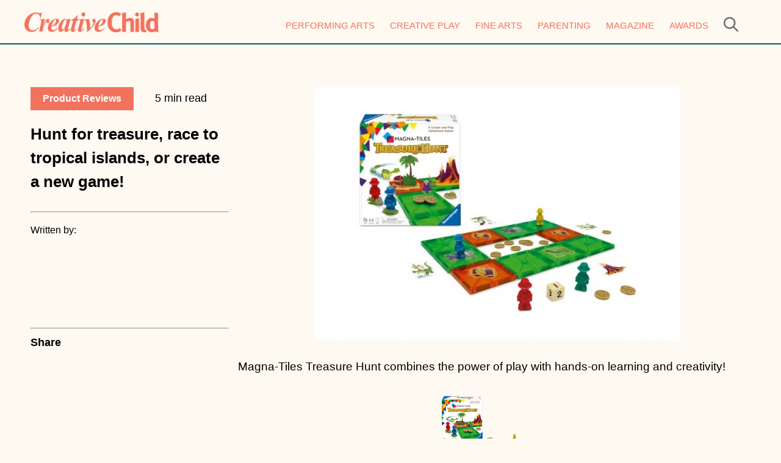

--- FILE ---
content_type: text/html; charset=UTF-8
request_url: https://creativechild.com/articles/view/hunt-for-treasure-race-to-tropical-islands-or-create-a-new-game
body_size: 4606
content:
<!DOCTYPE html PUBLIC "-//W3C//DTD XHTML 1.0 Transitional//EN" "http://www.w3.org/TR/xhtml1/DTD/xhtml1-transitional.dtd">
<html xmlns="http://www.w3.org/1999/xhtml">
<head>
    <meta http-equiv="Content-Type" content="text/html; charset=utf-8" />
    
    <title>Three games in one | Creative Child</title>
    <meta name="description" content="Three games in one" />

    <meta property="og:title" content="Hunt for treasure, race to tropical islands, or create a new game!" />    <meta property="og:site_name" content="Creative Child Magazine"/>    <meta property="og:url" content="https://creativechild.com/articles/view/hunt-for-treasure-race-to-tropical-islands-or-create-a-new-game" />    <meta property="og:description" content="Hunt for treasure, race to tropical islands, or create a new game in Magna-Tiles® Treasure Hunt! Three games in one!" />    <meta property="og:type" content="article" />    <meta property="og:image" content="https://d3mw6k1m1fi1qr.cloudfront.net/5fc7eb58bdf51r2eEOKYSce7CCzWfD7Nq55LawT51wM6rGkKSG_600.jpg"/>        <meta property="og:image:width" content="600"/>
    <meta name="pubexchange:image" content="https://d3mw6k1m1fi1qr.cloudfront.net/5fc7eb58bdf51r2eEOKYSce7CCzWfD7Nq55LawT51wM6rGkKSG_600.jpg">    <meta name="pubexchange:headline" content="Three games in one">    <meta name="pubexchange:description" content="Three games in one">
    <meta name="viewport" content="width=device-width" />

    <link href="https://creativechild.com/themes/cc/css/normalize.css" rel="stylesheet" type="text/css" />
    <link href="https://creativechild.com/themes/cc/css/styles.css?v=4" rel="stylesheet" type="text/css" />
    <link href="https://creativechild.com/themes/cc/css/responsive.css?v=4" rel="stylesheet" type="text/css" />

    <meta property="fb:app_id" content="753956198031822" />

    <link rel="shortcut icon" href="https://creativechild.com/themes/cc/css/img/favicon.ico" />

    <link href='https://fonts.googleapis.com/css?family=Open+Sans|Josefin+Sans' rel='stylesheet' type='text/css' />
    <link href="//maxcdn.bootstrapcdn.com/font-awesome/4.1.0/css/font-awesome.min.css" rel="stylesheet"/>

    <script type="text/javascript" src="//ajax.googleapis.com/ajax/libs/jquery/1.10.1/jquery.js"></script>

    <script type="text/javascript" src="https://creativechild.com/themes/cc/includes/js/main.js"></script>

    
    
            <link href="https://creativechild.com/themes/cc/css/articles/view.css" rel="stylesheet" type="text/css" />
    
    <script type="text/javascript" src="https://creativechild.com/includes/js/jquery/bxslider/plugins/jquery.easing.1.3.js"></script>
<script type="text/javascript" src="https://creativechild.com/includes/js/jquery/bxslider/jquery.bxslider.min.js"></script>
<link href="https://creativechild.com/includes/js/jquery/bxslider/jquery.bxslidera.css" rel="stylesheet" type="text/css" />
<script type="text/javascript">

    $( document ).ready(function() {
        var realSlider=$('.bxslider').bxSlider({
            mode: 'fade',
            captions: true,
                        auto: true,
            speed:300,
            pause:6000,
            pagerCustom: '#bx-pager',
            nextSelector: '#slider-next',
            prevSelector: '#slider-prev',
            nextText: 'Next',
            prevText: 'Previous',
            onSliderLoad: function(){
                $(".slider_wrapper").css("visibility", "visible");
            },
            onSlideBefore:function($slideElement, oldIndex, newIndex){
                changeRealThumb(realThumbSlider,newIndex);
                var page_num = newIndex+1;
                ga('set', { page: "/articles/view/hunt-for-treasure-race-to-tropical-islands-or-create-a-new-game/"+page_num, title: "Hunt for treasure, race to tropical islands, or create a new game! - Page "+page_num });
                ga('send', 'pageview');
                $("#current_slider_num").html(page_num);

                var stateObj = { foo: "bar" };
                history.pushState(stateObj, "Hunt for treasure, race to tropical islands, or create a new game! - Page "+page_num, "/articles/view/hunt-for-treasure-race-to-tropical-islands-or-create-a-new-game/"+page_num);
            }
        });

        var toys_per = 5;
        if($(window).width() < 600) {
            toys_per = 4;
        }

        var realThumbSlider=$('.bx-pager').bxSlider({
            minSlides: toys_per,
            maxSlides: toys_per,
            slideWidth: 100,
            slideMargin: 20,
                        moveSlides: 1,
            pager:false,
            speed:1000,
            infiniteLoop:false,
            hideControlOnEnd:true,
            nextText:'<span></span>',
            prevText:'<span></span>',
            onSlideBefore:function($slideElement, oldIndex, newIndex){
                /*$j("#sliderThumbReal ul .active").removeClass("active");
                 $slideElement.addClass("active"); */

            }
        });
      linkRealSliders(realSlider,realThumbSlider);
    });

    

    if($(".bx-pager li").length<5){
        $(".bx-pager .bx-next").hide();
    }

    // sincronizza sliders realizzazioni
    function linkRealSliders(bigS,thumbS){

        $(".bx-pager").on("click","a",function(event){
            event.preventDefault();
            var newIndex=$(this).parent().attr("data-slideIndex");
            bigS.goToSlide(newIndex);
        });
    }

    //slider!=$thumbSlider. slider is the realslider
    function changeRealThumb(slider,newIndex){

        var $thumbS=$(".bx-pager");
        $thumbS.find('.active').removeClass("active");
        $thumbS.find('li[data-slideIndex="'+newIndex+'"]').addClass("active");

        slider.goToSlide(newIndex);

    }

</script>
    <!-- Google tag (gtag.js) -->
    <script async src="https://www.googletagmanager.com/gtag/js?id=G-P5DRP8JQSY"></script>
    <script>
        window.dataLayer = window.dataLayer || [];
        function gtag(){dataLayer.push(arguments);}
        gtag('js', new Date());

        gtag('config', 'G-P5DRP8JQSY');
    </script>


            <script type="text/javascript">
            $(document).ready(function(){
                $('.pop_wrapper').delay(3000).fadeIn("slow");
            });
        </script>
    
    <!--
    <script type='text/javascript'>
        var googletag = googletag || {};
        googletag.cmd = googletag.cmd || [];
        (function() {
            var gads = document.createElement('script');
            gads.async = true;
            gads.type = 'text/javascript';
            var useSSL = 'https:' == document.location.protocol;
            gads.src = (useSSL ? 'https:' : 'http:') +
                '//www.googletagservices.com/tag/js/gpt.js';
            var node = document.getElementsByTagName('script')[0];
            node.parentNode.insertBefore(gads, node);
        })();
    </script>
    -->


    <meta name="p:domain_verify" content="106cc5cdf428cbd825b79fb2d81ec443"/>


    <script type="text/javascript">
        //<![CDATA[
        (function() {
            var shr = document.createElement('script');
            shr.setAttribute('data-cfasync', 'false');
            shr.src = '//dsms0mj1bbhn4.cloudfront.net/assets/pub/shareaholic.js';
            shr.type = 'text/javascript'; shr.async = 'true';
            shr.onload = shr.onreadystatechange = function() {
                var rs = this.readyState;
                if (rs && rs != 'complete' && rs != 'loaded') return;
                var site_id = '7bc11456a5647aba8fa0ffe18780976d';
                try { Shareaholic.init(site_id); } catch (e) {}
            };
            var s = document.getElementsByTagName('script')[0];
            s.parentNode.insertBefore(shr, s);
        })();
        //]]>
    </script>


    <script>
      var CaptchaCallback = function() {
        if(document.getElementById('side-nav-captcha')) {
          grecaptcha.render('side-nav-captcha', {'sitekey' : '6LfZ7OIpAAAAAGA4zEUKZK4jWG7dRrfglRbJiwHQ'});
        }
        if(document.getElementById('pop-captcha')) {
          grecaptcha.render('pop-captcha', {'sitekey' : '6LfZ7OIpAAAAAGA4zEUKZK4jWG7dRrfglRbJiwHQ'});
        }         
     };
    </script>
    <script src="https://www.google.com/recaptcha/api.js?onload=CaptchaCallback&render=explicit" async defer></script>
    <style>.rc-anchor {transform:scale(0.90);-webkit-transform:scale(0.90);transform-origin:0 0;-webkit-transform-origin:0 0;}</style>
</head><body>
<div class="header">
    <div class="header_search">
        <form class="search-wrapper" action="/search" method="get">
            <input class="header_search_input" name="keyword" value="" type="text" />
            <input class="header_search_submit" type="submit" value="Search" /> &nbsp;
        </form>
    </div>
    <div class="wrapper">
        <div class="header_left">
            <a href="/"><img src="https://creativechild.com/themes/cc/css/img/logo.png" alt="Creative Child" style="max-height: 33px;" class="r_hide" /></a>
            <a href="/"><img src="https://creativechild.com/themes/cc/css/img/logo.png" alt="Creative Child" style="max-height: 33px;" class="d_hide r_logo" /></a>
        </div>

        <div class="header_right">
            <div class="nav">

    <ul class="nav_ul">
        <li><a href="/performing-arts">Performing Arts</a></li>
        <li><a href="/creative-play">Creative Play</a></li>
        <li><a href="/fine-arts">Fine Arts</a></li>
        <li><a href="/parenting">Parenting</a></li>
        <li><a href="/subscribe1">Magazine</a></li>
        <li><a href="https://awards.creativechild.com/" target="_blank">Awards</a></li>
        <li style="margin-right: 0px" class="navsearch">
            <a href="javascript:show_search()"><img src="https://creativechild.com/themes/cc/css/img/search.png" height="24" /></a>
        </li>
    </ul>

</div>        </div>

    </div>

    <div style="clear:both;"></div>

</div>

<div class="header_mobile">
    <div class="header_search">
        <form class="search-wrapper" action="/search" method="get">
            <input class="header_search_input" name="keyword" value="" type="text" />
            <input class="header_search_submit" type="submit" value="Search" /> &nbsp;
        </form>
    </div>
    <div class="wrapper-header-element">
<!--        <div class="header_mobile_search">-->
<!--            <a href="javascript:show_search()"><img src="--><!--search.png" height="24" /></a>-->
<!--        </div>-->
        <div class="header_mobile_logo">
            <a href="/"><img src="https://creativechild.com/themes/cc/css/img/logo.png" alt="Creative Child" style="max-height: 33px;" class="mobile_logo" /></a>
        </div>
        <div class="header_mobile_nav">
            <a href="javascript:show_nav();" id="nav_icon">
                <img style="width: 30px;" src="https://creativechild.com/themes/cc/css/img/mobile_icon.png" />
            </a>
        </div>

<!--        <div class="header_mobile_search_wrapper" style="padding-top: 10px; clear: both; text-align: center; display: none;">-->
<!--            <form class="styled2" action="/search" method="get" style="margin: 0px;">-->
<!--                <input class="header_search_input" style="width: 180px; max-width: 70%;" name="keyword" value="--><!--" type="text" />-->
<!--                <input class="header_search_submit" style="padding: 5px 10px;" type="submit" value="Search" />-->
<!--                <a href="/rss.rss"><img src="--><!--rss_1.png" alt="--><!--" /></a>-->
<!---->
<!--            </form>-->
<!--        </div>-->

        <div style="clear:both;"></div>
    </div>
    <div>
        <div class="nav">

    <ul class="nav_ul">
        <li><a href="/performing-arts">Performing Arts</a></li>
        <li><a href="/creative-play">Creative Play</a></li>
        <li><a href="/fine-arts">Fine Arts</a></li>
        <li><a href="/parenting">Parenting</a></li>
        <li><a href="/subscribe1">Magazine</a></li>
        <li><a href="https://awards.creativechild.com/" target="_blank">Awards</a></li>
        <li style="margin-right: 0px" class="navsearch">
            <a href="javascript:show_search()"><img src="https://creativechild.com/themes/cc/css/img/search.png" height="24" /></a>
        </li>
    </ul>

</div>    </div>


</div>


    <div style="height: 10px;"></div>

    <div class="body_wrapper">

        
    <div class="body_right">

        <div class="hint">
            <a href="/product-reviews"><button class="block_button">Product Reviews</button></a>
            &nbsp; &nbsp; &nbsp;
            5 min read
        </div>
        <div style="height: 20px"></div>
        <h2>Hunt for treasure, race to tropical islands, or create a new game!</h2>
        <div style="height: 20px"></div>
        <hr />
        <pre></pre>
        <span style="font-size: .9em">Written by:  </span>

        <div class="hide_small">
            <div class="large_spacer"></div>
            <hr />
            <strong>Share</strong>
            <div style="height: 20px"></div>
            <div id="sticky_share" style="max-width: 100%; text-align: left">
                <div class='shareaholic-canvas' data-app='share_buttons' data-app-id='19375358'></div>
            </div>
        </div>

        <div style="height: 20px"></div>
    </div>

<div class="body_left">
    
<h2 class="title">Hunt for treasure, race to tropical islands, or create a new game!</h2>

<div id="sticky_share" style="background: #FFFFFF; width: 640px; max-width: 100%; border-bottom: 1px solid #E8E8E8; margin-bottom: 5px; margin-top: 5px;">
    <div class='shareaholic-canvas' data-app='share_buttons' data-app-id='19375358'></div>
</div>



<div class="article_wrapper" style="font-size: 1.1em;">

    <div class="articles_multi_page_img_wrapper">
        <img src="https://d3mw6k1m1fi1qr.cloudfront.net/5fc7eb58bdf51r2eEOKYSce7CCzWfD7Nq55LawT51wM6rGkKSG_600.jpg" alt="" />
    </div>

    <div class="clear_fix_10"></div>

            <div class="clear_fix"></div>
        <p>Magna-Tiles Treasure Hunt combines the power of play with hands-on learning and creativity!&nbsp;<img style="display: block; margin-left: auto; margin-right: auto;" src="https://d3mw6k1m1fi1qr.cloudfront.net/5fc7ead2bf721dq2XhMHEcPw7WAYCzFfftxQS6bY3n81zbq55B_200.png" alt="" width="200" height="200" /></p>
<p>Collect golden coins in Jungle Treasure, act like a monkey in Island Race, or create their own game by making new rules! Magna-Tiles&reg;: Treasure Hunt is a great first game that grows with your child and encourages fine motor skills, imagination, social development, and more!</p>
<p style="text-align: center;"><span style="font-size: 24pt; color: #0000ff;"><a style="color: #0000ff;" href="https://www.target.com/p/magna-tiles-treasure-hunt-game/-/A-79415959" target="_blank">BUY NOW!</a></span></p>        <div class="clear_fix"></div>

        
    
    </div>

<div style="max-width: 100%;" class="fb-comments" data-href="https://creativechild.com/articles/view/hunt-for-treasure-race-to-tropical-islands-or-create-a-new-game" data-numposts="3" data-colorscheme="light"></div>

<h2 class="title">You might also like.</h2>
<div class="clear_fix_10"></div>

<ul class='features'>

    
</ul>

</div>
        <div class="clear_fix"></div>

    </div>

<div class="footer">

    <div class="wrapper">

        <div class="footer_col footer_col_1">
            <a href="/"><img src="https://creativechild.com/themes/cc/css/img/logo.png" alt="Creative Child" style="max-width: 80%" /></a>

            <div style="height: 20px"></div>

            <ul style="list-style: none; padding: 0 0 0 5px; margin: 0px;">
                <li>
                    <a href="https://www.facebook.com/CreativeChildMagazine" target="_blank"><img src="https://creativechild.com/themes/cc/css/img/icons/facebook.png" alt="Twitter" height="30" style="margin-right: 10px" /></a>
                    <a href="https://www.instagram.com/creativechildmag/" target="_blank"><img src="https://creativechild.com/themes/cc/css/img/icons/instagram.png" alt="Facebook" height="30" style="margin-right: 15px" /></a>
                    <a href="https://www.pinterest.com/creativechildmg/" target="_blank"><img src="https://creativechild.com/themes/cc/css/img/icons/pinterest.png" alt="Instagram" height="30" /></a>
                </li>
            </ul>
        </div>

        <div class="footer_col">
            <h3>Site Links</h3>

            <a href="/about">About</a><br />
            <a href="/contact">Contact</a><br />
            <a href="/privacy-policy">Privacy Policy</a><br />
            <a href="/advertise">Advertise</a><br />
            <a href="/subscribe1">Magazine</a><br />
            <a href="https://awards.creativechild.com">Awards</a>
        </div>

        <div class="footer_col">
            <h3>Articles</h3>
            <a href="/performing-arts">Performing Arts</a><br />
            <a href="/creative-play">Creative Play</a><br />
            <a href="/fine-arts">Fine Arts</a><br />
            <a href="/parenting">Parenting</a><br />
            <a href="/subscribe1">Magazine</a><br />
        </div>

        <div class="divider"></div>

        Copyright © 1997-2026 Scooterbay Publishing. All rights reserved.
        <div style="clear: both; height: 20px;"></div>

    </div>

    <div style="clear: both"></div>

</div>
</body>
</html>

--- FILE ---
content_type: text/css
request_url: https://creativechild.com/themes/cc/css/articles/view.css
body_size: 336
content:
@charset "utf-8";
/* CSS Document */

body {
    background-color: #fef9f1;
}

.body_wrapper {
    width: 100%;
    max-width: 1200px;
    margin: 0 auto;
    padding-top: 60px;
}

.body_wrapper .body_left h2.title {
    display: none;
}

.body_wrapper .body_left #sticky_share {
    display: none;
}

.body_wrapper .body_left #author {
    display: none;
}
.body_left {
    float: right;
    width: 850px;
}

.body_right {
    float: left;
    width: 325px;
    border-left: none;
    padding-left: 10px;

}

.block_button {
    height: 100%;
    font-weight: bold;
    font-size: 16px;
    padding: 10px 20px;
    background-color: #f1735e;
    color: white;
    border: none;
    cursor: pointer;
}

.large_spacer {
    height: 140px;
}

.hide_small {
    display: block;
}
.hide_large {
    display: none;
}


@media only screen and (max-width: 1000px) {

    .body_left {
        float: none;
        width: 94%;
        padding: 0;
        margin: 0 auto;
    }

    .body_right {
        float: none;
        width: 94%;
        border-left: none;
        padding: 0;
        margin: 0 auto;
    }

    .large_spacer {
        height: 40px;
    }

    .hide_small {
        display: none;
    }
    .hide_large {
        display: block;
    }

}